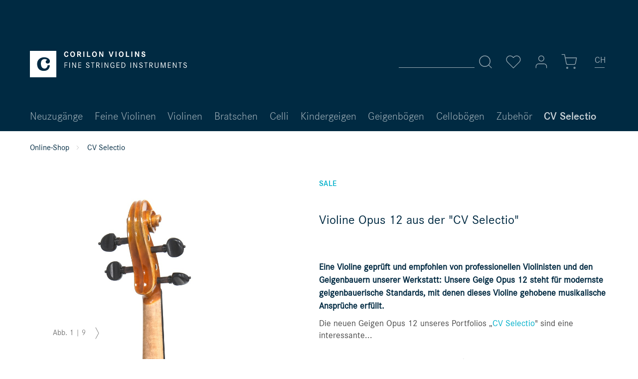

--- FILE ---
content_type: text/html; charset=UTF-8
request_url: https://www.corilon.com/ch/violinen/cv-selectio-violine-opus-12
body_size: 14714
content:
<!DOCTYPE html> <html class="no-js" lang="de-CH" itemscope="itemscope" itemtype="https://schema.org/WebPage"> <head> <meta charset="utf-8"><script>window.dataLayer = window.dataLayer || [];</script><script>window.dataLayer.push({"ecommerce":{"detail":{"actionField":{"list":"CV Selectio"},"products":[{"name":"Violine Opus 12 aus der &quot;CV Selectio&quot;","id":"Opus12","price":899,"brand":"CV Selectio","category":"CV Selectio","variant":""}]},"currencyCode":"EUR"},"google_tag_params":{"ecomm_pagetype":"product","ecomm_prodid":"Opus12"}});</script><!-- WbmTagManager -->
<script>
(function(w,d,s,l,i){w[l]=w[l]||[];w[l].push({'gtm.start':new Date().getTime(),event:'gtm.js'});var f=d.getElementsByTagName(s)[0],j=d.createElement(s),dl=l!='dataLayer'?'&l='+l:'';j.async=true;j.src='https://www.googletagmanager.com/gtm.js?id='+i+dl;f.parentNode.insertBefore(j,f);})(window,document,'script','dataLayer','GTM-MBFDBMS');
</script>
<!-- End WbmTagManager --> <meta name="author" content="" /> <meta name="theme-color" content="#002A42"/> <meta name="robots" content="index,follow" /> <meta name="revisit-after" content="15 days" /> <meta name="keywords" content="cv selectio opus 12, selectio violine, selectio opus 12, opus 12, opus 12 geige, opus 12 violine" /> <meta name="description" content="Geige, geprüft und empfohlen von professionellen Violinisten und den Geigenbauern unserer Werkstatt: Unsere Violine „CV Selectio Opus 12“ steht für modernste Standards im Geigenbau" /> <meta property="og:type" content="product" /> <meta property="og:site_name" content="Corilon violins" /> <meta property="og:url" content="https://www.corilon.com/ch/violinen/cv-selectio-violine-opus-12" /> <meta property="og:title" content="Violine Opus 12 aus der &quot;CV Selectio&quot;" /> <meta property="og:description" content=" Eine Violine geprüft und empfohlen von professionellen Violinisten und den Geigenbauern unserer Werkstatt: Unsere Geige Opus 12 steht für modernste geigenbauerische Standards, mit denen dieses Violine gehobene musikalische Ansprüche..." /> <meta property="og:image" content="https://www.corilon.com/media/image/90/fc/60/opus12-stradivarius-2a.jpg" /> <meta name="twitter:card" content="product" /> <meta name="twitter:site" content="Corilon violins" /> <meta name="twitter:title" content="Violine Opus 12 aus der &quot;CV Selectio&quot;" /> <meta name="twitter:description" content=" Eine Violine geprüft und empfohlen von professionellen Violinisten und den Geigenbauern unserer Werkstatt: Unsere Geige Opus 12 steht für modernste geigenbauerische Standards, mit denen dieses Violine gehobene musikalische Ansprüche..." /> <meta name="twitter:image" content="https://www.corilon.com/media/image/90/fc/60/opus12-stradivarius-2a.jpg" /> <meta property="product:brand" content="CV Selectio" /> <meta property="product:product_link" content="https://www.corilon.com/ch/violinen/cv-selectio-violine-opus-12" /> <meta itemprop="copyrightHolder" content="Corilon violins" /> <meta itemprop="copyrightYear" content="2014" /> <meta itemprop="isFamilyFriendly" content="True" /> <meta itemprop="image" content="https://www.corilon.com/media/vector/b8/eb/d9/corilon-logotype-weiss.svg" /> <meta name="viewport" content="width=device-width, initial-scale=1.0"> <meta name="mobile-web-app-capable" content="yes"> <meta name="apple-mobile-web-app-title" content="Corilon violins"> <meta name="apple-mobile-web-app-capable" content="yes"> <meta name="apple-mobile-web-app-status-bar-style" content="default"> <link rel="alternate" href="https://www.corilon.com/ch/violinen/cv-selectio-violine-opus-12" hreflang="de-CH" /> <link rel="alternate" href="https://www.corilon.com/violinen/cv-selectio-violine-opus-12" hreflang="de-DE" /> <link rel="alternate" href="https://www.corilon.com/cn/xiaotiqin/cv-selectio-opus-12" hreflang="zh-CN" /> <link rel="alternate" href="https://www.corilon.com/es/violines/cv-selectio-violin-opus12" hreflang="es-ES" /> <link rel="alternate" href="https://www.corilon.com/fr/violons/cv-selectio-violon-opus-12" hreflang="fr-FR" /> <link rel="alternate" href="https://www.corilon.com/it/violini/cv-selectio-violino-opus12" hreflang="it-IT" /> <link rel="alternate" href="https://www.corilon.com/gb/violins/cv-selectio-violin-opus12" hreflang="en-GB" /> <link rel="alternate" href="https://www.corilon.com/us/violins/cv-selectio-opus-12" hreflang="en-US" /> <link rel="alternate" href="https://www.corilon.com/us/violins/cv-selectio-opus-12" hreflang="x-default" /> <link rel="apple-touch-icon-precomposed" href="https://www.corilon.com/media/image/d1/cf/5f/corilon-online-violin-shop-180x180.jpg"> <link rel="shortcut icon" href="https://www.corilon.com/media/image/7a/05/19/Profilbild_AV4xfXsUvIDEcP.png"> <meta name="msapplication-navbutton-color" content="#D9400B" /> <meta name="application-name" content="Corilon violins" /> <meta name="msapplication-starturl" content="https://www.corilon.com/ch/" /> <meta name="msapplication-window" content="width=1024;height=768" /> <meta name="msapplication-TileImage" content="https://www.corilon.com/media/image/95/37/7a/corilon-online-violin-shop-150x150.jpg"> <meta name="msapplication-TileColor" content="#D9400B"> <meta name="theme-color" content="#D9400B" /> <link rel="canonical" href="https://www.corilon.com/ch/violinen/cv-selectio-violine-opus-12" /> <title itemprop="name">Violine Opus 12 aus der "CV Selectio" Reihe </title> <link href="/web/cache/1745249868_6d5bb29aa910b29b1cbfc2c5083a2948.css" media="all" rel="stylesheet" type="text/css" /> <script>
window.basketData = {
hasData: false,
data:[]
};
</script> <script>
var gaProperty = 'UA-37912498-1';
// Disable tracking if the opt-out cookie exists.
var disableStr = 'ga-disable-' + gaProperty;
if (document.cookie.indexOf(disableStr + '=true') > -1) {
window[disableStr] = true;
}
// Opt-out function
function gaOptout() {
document.cookie = disableStr + '=true; expires=Thu, 31 Dec 2199 23:59:59 UTC; path=/';
window[disableStr] = true;
}
</script> <div data-googleAnalytics="true" data-googleConversionID="" data-googleConversionLabel="" data-googleConversionLanguage="" data-googleTrackingID="UA-37912498-1" data-googleAnonymizeIp="1" data-googleOptOutCookie="1" data-googleTrackingLibrary="ua" data-realAmount="" data-showCookieNote="" data-cookieNoteMode="1" > </div> <script src="/custom/plugins/DIScoGA4S5/Resources/js/main.js" type="module"></script> <script type="text/javascript">
window.dataLayer = window.dataLayer || [];
window.ga4RemarketingEnabled = false;
window.googleAnalyticsEnabled = false;
window.googleAdsEnabled = false;
window.ga4AdvancedAdsEnabled = false;
window.ga4Enabled = false;
window.googleTagEnabled = false;
window.ga4orderNumber = Date.now();
window.ga4cookieConfig = "standardCookies";
window.generateLeadValue = 1;
window.ga4Currency = "EUR";
window.ga4TagId = "GTM-MBFDBMS";
window.googleTagEnabled = true;
window.ga4Enabled = true;
window.ga4controllerName = "detail";
window.ga4controllerAction = "index";
window.ga4activeNavigationName ="Violine Opus 12 aus der &quot;CV Selectio&quot;";
window.ga4activeNavigationId ="Opus12";
window.ga4affiliation = "Corilon violins";
window.ga4enableUserId = true;
window.ga4upCoupon = false;
window.ga4gpCoupon = false;
window.ga4Newsletter = false;
window.ga4SupportText = false;
window.googleAnalyticsEnabled = true;
window.ga4UserId = "";
window.ga4RemarketingEnabled = true;
window.googleAdsEnabled = true;
window.ga4AdvancedAdsEnabled = false;
window.adsValueNetto = false;
window.transactionIdMethod = 'hashedOrderId';
window.phoneNumberMethod = 'hashedPhoneNumber';
if (!window.googleAdsEnabled && !window.googleAnalyticsEnabled) {
window.ga4Enabled = false;
}
</script> <script type="text/javascript">
window.ga4Product = {};
</script> <script type="text/javascript">
window.ga4Product['Opus12'] = {};
window.ga4Product['Opus12']['item_brand'] = 'CV Selectio';
window.ga4Product['Opus12']['item_name'] = 'Violine Opus 12 aus der \"CV Selectio\"';
window.ga4Product['Opus12']['minPurchase'] = '1';
window.ga4Product['Opus12']['item_id'] = 'Opus12';
window.ga4Product['Opus12']['item_shop_id'] = '26583';
window.ga4Product['Opus12']['realPrice'] = '899';
window.ga4Product['Opus12']['price'] = '899';
window.ga4Product['Opus12']['item_startPrice'] = '899';
window.ga4Product['Opus12']['item_hasGraduatedPrice'] = '';
window.ga4Product['Opus12']['item_list_id'] = 'product';
window.ga4Product['Opus12']['item_list_name'] = 'product';
window.ga4Product['Opus12']['pseudoprice'] = '999,00';
window.ga4Product['Opus12']['taxRate'] = '19';
window.ga4Product['Opus12']['item_variant'] = '';
window.ga4Product['Opus12']['item_category'] = 'CV Selectio';
</script> </head> <body class="is--ctl-detail is--act-index is--no-sidebar" > <div class="page-wrap"> <noscript class="noscript-main"> <div class="alert is--warning"> <div class="alert--icon"> <i class="icon--element icon--warning"></i> </div> <div class="alert--content"> Um Corilon&#x20;violins in vollem Umfang nutzen zu k&ouml;nnen, empfehlen wir Ihnen Javascript in Ihrem Browser zu aktiveren. </div> </div> <!-- WbmTagManager (noscript) -->
<iframe src="https://www.googletagmanager.com/ns.html?id=GTM-MBFDBMS"
        height="0" width="0" style="display:none;visibility:hidden"></iframe>
<!-- End WbmTagManager (noscript) --></noscript> <header class="header-main"> <div class="top-bar" > <div class="container block-group"> <nav class="top-bar--navigation block" role="menubar">  <li class="navigation--entry entry--language" role="menuitem"> <a class="btn is--icon-left"> <div class="language-selection-underline"></div> <form method="post" class="language--form"> <div class="field--select"> <div class="select-field"> <div class="language-icon"> CH </div> <div class="language-icon-border"></div> <select name="__shop" class="language--select select2-custom" data-auto-submit="true"> <option value="1" > DE </option> <option value="6" selected="selected"> CH </option> <option value="8" > CN </option> <option value="16" > ES </option> <option value="12" > FR </option> <option value="15" > IT </option> <option value="3" > UK </option> <option value="5" > US </option> </select> </div> <input type="hidden" name="__redirect" value="1"> </div> </form> </a> </li>  </nav> </div> </div> <div class="container header--navigation"> <div class="logo-main block-group" role="banner"> <div class="logo--shop block"> <a class="logo--link" href="https://www.corilon.com/ch/" title="Corilon violins - zur Startseite wechseln"> <img srcset="https://www.corilon.com/media/vector/b8/eb/d9/corilon-logotype-weiss.svg" alt="Corilon violins - zur Startseite wechseln" /> </a> </div> </div> <nav class="shop--navigation block-group"> <ul class="navigation--list block-group" role="menubar"> <li class="navigation--entry entry--menu-left" role="menuitem"> <a class="entry--link entry--trigger btn is--icon-left" data-navigation-main-toggler="true"> <svg class="icon" title="Icon" role="img"> <use xlink:href="/themes/Frontend/Corilon/frontend/_public/src/img/icons/icon-sprite.svg#menu"/> </svg> </a> </li> <li class="navigation--entry entry--search" role="menuitem" data-search="true" aria-haspopup="true"> <a class="btn entry--link entry--trigger" href="#show-hide--search" title="Suche anzeigen / schließen"> <svg class="icon" title="Icon" role="img"> <use xlink:href="/themes/Frontend/Corilon/frontend/_public/src/img/icons/icon-sprite.svg#search"/> </svg> <span class="search--display">Suchen</span> </a> <form action="/ch/search" method="get" class="main-search--form"> <input type="search" name="sSearch" aria-label="Suchbegriff..." class="main-search--field" autocomplete="off" autocapitalize="off" placeholder="Suchbegriff..." maxlength="30" /> <button type="submit" class="main-search--button" aria-label="Suchen"> <svg class="icon" title="Icon" role="img"> <use xlink:href="/themes/Frontend/Corilon/frontend/_public/src/img/icons/icon-sprite.svg#search"/> </svg> <span class="main-search--text">Suchen</span> </button> <div class="form--ajax-loader">&nbsp;</div> </form> <div class="main-search--results"></div> </li> 
    <li class="navigation--entry entry--notepad" role="menuitem">
        <a href="https://www.corilon.com/ch/note"
           title="Merkzettel" class="btn">
            <svg class="icon" title="Icon" role="img">
    <use xlink:href="/themes/Frontend/Corilon/frontend/_public/src/img/icons/icon-sprite.svg#heart"/>
</svg>
                    </a>
    </li>




    <li class="navigation--entry entry--account with-slt"
        role="menuitem"
        data-myaccount-toggler="true">
        
        
            <a
                title="Mein Konto"
                class="btn is--icon-left entry--link account--link">
                <svg class="icon" title="Icon" role="img">
    <use xlink:href="/themes/Frontend/Corilon/frontend/_public/src/img/icons/icon-sprite.svg#user"/>
</svg>
            </a>
        

                    
                <div class="account--dropdown-navigation">
                    
                    
                        
                    

                    
                            <div class="account--menu is--rounded is--personalized">
        
                            
                
                                            <span class="navigation--headline">
                            Mein Konto
                        </span>
                                    

                
                <div class="account--menu-container">

                    
                        
                        <ul class="sidebar--navigation navigation--list is--level0 show--active-items">
                            
                                
                                
                                    
                                                                                    <li class="navigation--entry">
                                                <span class="navigation--signin">
                                                    <a href="https://www.corilon.com/ch/account#hide-registration"
                                                       class="blocked--link btn is--primary navigation--signin-btn"
                                                       data-collapseTarget="#registration"
                                                       data-action="close">
                                                        Anmelden
                                                    </a>
                                                    <span class="navigation--register">
                                                        oder
                                                        <a href="https://www.corilon.com/ch/account#show-registration"
                                                           class="blocked--link"
                                                           data-collapseTarget="#registration"
                                                           data-action="open">
                                                            registrieren
                                                        </a>
                                                    </span>
                                                </span>
                                            </li>
                                                                            

                                    
                                        <li class="navigation--entry">
                                            <a href="https://www.corilon.com/ch/account" title="Übersicht" class="navigation--link">
                                                Übersicht
                                            </a>
                                        </li>
                                    
                                

                                
                                
                                    <li class="navigation--entry">
                                        <a href="https://www.corilon.com/ch/account/profile" title="Persönliche Daten" class="navigation--link" rel="nofollow">
                                            Persönliche Daten
                                        </a>
                                    </li>
                                

                                
                                
                                                                            
                                            <li class="navigation--entry">
                                                <a href="https://www.corilon.com/ch/address/index/sidebar/" title="Adressen" class="navigation--link" rel="nofollow">
                                                    Adressen
                                                </a>
                                            </li>
                                        
                                                                    

                                
                                
    
                                    <li class="navigation--entry">
                                        <a href="https://www.corilon.com/ch/account/payment" title="Zahlungsarten" class="navigation--link" rel="nofollow">
                                            Zahlungsarten
                                        </a>
                                    </li>
                                

    

                                
                                
                                    <li class="navigation--entry">
                                        <a href="https://www.corilon.com/ch/account/orders" title="Bestellungen" class="navigation--link" rel="nofollow">
                                            Bestellungen
                                        </a>
                                    </li>
                                

                                
                                
                                                                    

                                
                                
                                    <li class="navigation--entry">
                                        <a href="https://www.corilon.com/ch/note" title="Merkliste" class="navigation--link" rel="nofollow">
                                            Merkliste
                                        </a>
                                    </li>
                                

                                
                                
                                                                    

                                
                                
                                                                    
                            
                        </ul>
                    
                </div>
                    
    </div>
                    
                </div>
            
            </li>




    <li class="navigation--entry entry--cart" role="menuitem">
        <a class="btn is--icon-left cart--link" href="https://www.corilon.com/ch/checkout/cart"
           title="Warenkorb">
            <span class="cart--display">
                                    Warenkorb
                            </span>

            <span class="badge cart--quantity is--hidden">0</span>
            <svg class="icon" title="Icon" role="img">
    <use xlink:href="/themes/Frontend/Corilon/frontend/_public/src/img/icons/icon-sprite.svg#shopping-cart"/>
</svg>
        </a>
        <div class="ajax-loader">&nbsp;</div>
    </li>
    
    <li class="navigation--entry entry--language" role="menuitem">
    </li>



 </ul> </nav> <div class="container--ajax-cart is--shown" data-collapse-cart="true"></div> </div> </header> <nav class="navigation-main"> <div class="container" data-menu-scroller="true" data-listSelector=".navigation--list.container" data-viewPortSelector=".navigation--list-wrapper"> <div class="navigation--list-wrapper"> <ul class="navigation--list container" role="menubar" itemscope="itemscope" itemtype="https://schema.org/SiteNavigationElement"> <li class="navigation--entry" role="menuitem"> <a class="navigation--link" href="https://www.corilon.com/ch/neuheiten/" title="Neuzugänge" itemprop="url"> <span itemprop="name">Neuzugänge</span> </a> </li> <li class="navigation--entry" role="menuitem"> <a class="navigation--link" href="https://www.corilon.com/ch/feine-violinen/" title="Feine Violinen" itemprop="url"> <span itemprop="name">Feine Violinen</span> </a> </li> <li class="navigation--entry" role="menuitem"> <a class="navigation--link" href="https://www.corilon.com/ch/violinen/" title="Violinen" itemprop="url"> <span itemprop="name">Violinen</span> </a> </li> <li class="navigation--entry" role="menuitem"> <a class="navigation--link" href="https://www.corilon.com/ch/bratschen/" title="Bratschen" itemprop="url"> <span itemprop="name">Bratschen</span> </a> </li> <li class="navigation--entry" role="menuitem"> <a class="navigation--link" href="https://www.corilon.com/ch/celli/" title="Celli" itemprop="url"> <span itemprop="name">Celli</span> </a> </li> <li class="navigation--entry" role="menuitem"> <a class="navigation--link" href="https://www.corilon.com/ch/kindergeigen/" title="Kindergeigen" itemprop="url"> <span itemprop="name">Kindergeigen</span> </a> </li> <li class="navigation--entry" role="menuitem"> <a class="navigation--link" href="https://www.corilon.com/ch/geigenboegen/" title="Geigenbögen" itemprop="url"> <span itemprop="name">Geigenbögen</span> </a> </li> <li class="navigation--entry" role="menuitem"> <a class="navigation--link" href="https://www.corilon.com/ch/celloboegen/" title="Cellobögen" itemprop="url"> <span itemprop="name">Cellobögen</span> </a> </li> <li class="navigation--entry" role="menuitem"> <a class="navigation--link" href="https://www.corilon.com/ch/zubehoer/" title="Zubehör" itemprop="url"> <span itemprop="name">Zubehör</span> </a> </li> <li class="navigation--entry is--active" role="menuitem"> <a class="navigation--link is--active" href="https://www.corilon.com/ch/cvselectio/" title="CV Selectio" itemprop="url"> <span itemprop="name">CV Selectio</span> </a> </li> </ul> </div> </div> </nav> <section class="content-main container block-group"> <nav class="content--breadcrumb block"> <a class="breadcrumb--button breadcrumb--link" href="https://www.corilon.com/ch/cvselectio/" title="Übersicht"> <i class="icon--arrow-left"></i> <span class="breadcrumb--title">Übersicht</span> </a> <ul class="breadcrumb--list" role="menu" itemscope itemtype="https://schema.org/BreadcrumbList"> <li class="breadcrumb--entry" itemprop="itemListElement" itemscope itemtype="http://schema.org/ListItem"> <a class="breadcrumb--link" href="https://www.corilon.com/ch/" title="Online-Shop" itemprop="item"> <link itemprop="url" href="https://www.corilon.com/ch/" /> <span class="breadcrumb--title" itemprop="name">Online-Shop</span> </a> <meta itemprop="position" content="0" /> </li> <li class="breadcrumb--separator"> <svg class="icon" title="Icon" role="img"> <use xlink:href="/themes/Frontend/Corilon/frontend/_public/src/img/icons/icon-sprite.svg#chevron-right"/> </svg> </li> <li class="breadcrumb--entry is--active" itemprop="itemListElement" itemscope itemtype="http://schema.org/ListItem"> <a class="breadcrumb--link" href="https://www.corilon.com/ch/cvselectio/" title="CV Selectio" itemprop="item"> <link itemprop="url" href="https://www.corilon.com/ch/cvselectio/" /> <span class="breadcrumb--title" itemprop="name">CV Selectio</span> </a> <meta itemprop="position" content="1" /> </li> </ul> </nav> <nav class="product--navigation"> <a href="#" class="navigation--link link--prev"> <div class="link--prev-button"> <span class="link--prev-inner">Zurück</span> </div> </a> <div class="product-navigation-category"><div class="h3">blättern</div></div> <a href="#" class="navigation--link link--next"> <div class="link--next-button"> <span class="link--next-inner">Vor</span> </div> </a> </nav> <div class="content-main--inner"> <div class="content--wrapper"> <div class="content product--details" itemscope itemtype="http://schema.org/Product" data-product-navigation="/ch/widgets/listing/productNavigation" data-category-id="50" data-main-ordernumber="Opus12" data-ajax-wishlist="true" data-compare-ajax="true" data-ajax-variants-container="true"> <div class="product--detail-upper"> <header class="product--header"> <div class="product--info"> <div class="product--badges"> <div class="product--badge badge--sales"> Sale </div> </div> <h1 class="product--title" itemprop="name"> Violine Opus 12 aus der "CV Selectio" </h1> </div> </header> <div class="tab-menu--product"> <div class="tab--container-list"> <div class="tab--container"> <div class="tab--preview"> <h2 class="h3">Eine Violine geprüft und empfohlen von professionellen Violinisten und den Geigenbauern unserer Werkstatt: Unsere Geige Opus 12 steht für modernste geigenbauerische Standards, mit denen dieses Violine gehobene musikalische Ansprüche erfüllt.</h2> <p>Die neuen Geigen Opus 12 unseres Portfolios „<a href="https://www.corilon.com/ch/cvselectio/">CV Selectio</a>" sind eine interessante... <a href="#is--longtext" class="tab--link" title=" mehr"> <svg class="icon" title="Icon" role="img"> <use xlink:href="/themes/Frontend/Corilon/frontend/_public/src/img/icons/icon-sprite.svg#plus"/> </svg> </a> </div> <div class="tab--content"> <div class="buttons--off-canvas"> <a href="#" title="Menü schließen" class="close--off-canvas"> <svg class="icon" title="Icon" role="img"> <use xlink:href="/themes/Frontend/Corilon/frontend/_public/src/img/icons/icon-sprite.svg#x"/> </svg> </a> </div> <div class="content--description"> <div class="product--description" itemprop="description"> <h2 class="h3">Eine Violine geprüft und empfohlen von professionellen Violinisten und den Geigenbauern unserer Werkstatt: Unsere Geige Opus 12 steht für modernste geigenbauerische Standards, mit denen dieses Violine gehobene musikalische Ansprüche erfüllt.</h2> <p>Die neuen Geigen Opus 12 unseres Portfolios „<a href="https://www.corilon.com/ch/cvselectio/">CV Selectio</a>" sind eine interessante Wahl für anspruchsvolle Spieler, die ihre Prioritäten bei ausgezeichneten Klang- und Spieleigenschaften setzen – denn jede Selectio ist eine Empfehlung der professionellen Solisten, mit denen wir regelmäßig zusammenarbeiten. Sie wissen genau, was Violinisten besonders wichtig ist, und vergeben das Prädikat „Selectio“ nur bei Instrumenten, deren musikalische Qualität sie als weit überdurchschnittlich beurteilen. So erfüllt jede Geige opus 12 die hohen Maßstäbe, die wir bei unserer Auswahl antiker Meisterinstrumente anlegen – und sind im Preis doch wesentlich erschwinglicher als vergleichbare historische <a href="https://www.corilon.com/ch/violinen/">Violinen</a>. Gefertigt nach den modernsten Standards des zeitgenössischen Geigenbaus überzeugen die Violinen Opus 12 mit ihrer geschmackvollen und attraktiven Ästhetik: Feine Orangetöne setzen interessante Akzente in der goldbraunen Farbe des hell leuchtenden, glanzvollen Öllacks, dessen zurückhaltende Antikisierungen im Zusammenspiel mit der schönen Flammung des einteiligen Ahorn-Bodens und der markanten Maserung der Fichtendecke ein hochwertiges, individuelles Lackbild ergeben. Die verspielte Randarbeit, die zarte Einlage und die liebevoll gestalteten Ecken tragen zu der ausgesprochen hübschen Erscheinung der Opus 12 Geigen ebenso bei wie die sauber gearbeitete Schnecke und die Edelholzwirbel, die ein heller Kranz und ein Knöpfchen zieren. Ihre komfortabel leichte Ansprache und ihre vorzüglichen Spieleigenschaften eröffnen einen leichten Zugang in die Welt ihres kräftigen und warmen Klanges, der bestens ausgeglichen und bis in die hohen Lagen hinein reich an strahlenden Obertönen ist. Wie alle Corilon-Instrumente kommen auch die Geigen der Reihe „CV Selectio Opus 12“ sofort spielfertig aus unserer Werkstatt, inklusive <a href="https://www.corilon.com/ch/inzahlungnahme">Inzahlungnahmegarantie</a>, wo sie von unseren Geigenbauern gründlich geprüft wurden.</p> <h3>Violine Opus 12 der Linie&nbsp;„CV Selectio“&nbsp;– Kurzporträt</h3> <ul> <li>Neue Geige in 4/4 Größe</li> <li>Sehr gute, massive Tonhölzer</li> <li>Kräftiger und warmer, bestens ausgeglichener Klang</li> <li>Spielfertiges Set für Anfänger und Fortgeschrittene</li> <li>Im Set inkl. Etui, 4/4 Geigenbogen und Schulterstütze</li> </ul> </div> <ul class="content--list list--unstyled"> </ul> </div> <a href="#" class="tab--link" title=""> <svg class="icon" title="Icon" role="img"> <use xlink:href="/themes/Frontend/Corilon/frontend/_public/src/img/icons/icon-sprite.svg#minus"/> </svg> </a> </div> </div> </div> </div> <div class="sound-sample-detail action--link"> <div class="sound-sample-container"> <div data-modalbox="true" data-mode="local" data-targetSelector="a" data-width="50%" data-height="auto" data-title="Violine Opus 12 aus der &quot;CV Selectio&quot;" data-content= ' <div class="sound-sample-audio"> <div class="sound-sample-notes-animation"> <div class="note letter-c" style=" bottom: 45px; left: 5px; transform: scale(1.2); fill: #000; "> <?xml version="1.0" encoding="utf-8"?>  <!DOCTYPE svg PUBLIC "-//W3C//DTD SVG 1.1//EN" "http://www.w3.org/Graphics/SVG/1.1/DTD/svg11.dtd"> <svg version="1.1" id="Ebene_1" xmlns="http://www.w3.org/2000/svg" xmlns:xlink="http://www.w3.org/1999/xlink" x="0px" y="0px" width="45.379px" height="49.889px" viewBox="0 0 45.379 49.889" enable-background="new 0 0 45.379 49.889" xml:space="preserve"> <path d="M30.353,17.03c0.295,4.372,4.006,6.241,7.813,6.012c4.301-0.261,7.213-3.908,7.213-8.315C45.379,6.311,36.363,0,24.742,0 C11.719,0,0,9.018,0,23.843c0,16.129,8.113,26.046,23.541,26.046c13.624,0,20.635-7.315,21.538-20.737h-7.815 c-0.7,7.213-4.908,12.32-10.918,12.32c-10.42,0-12.924-10.816-12.924-18.428c0-7.615,2.905-16.431,13.324-16.431 c3.907,0,7.215,1.305,9.515,3.906C33.131,10.234,30.083,13.023,30.353,17.03L30.353,17.03z"/> </svg> </div> <div class="note letter-c" style=" left: 36px; bottom: 192px; transform: scale(3.5) rotate(-180deg); fill: #000;"> <?xml version="1.0" encoding="utf-8"?>  <!DOCTYPE svg PUBLIC "-//W3C//DTD SVG 1.1//EN" "http://www.w3.org/Graphics/SVG/1.1/DTD/svg11.dtd"> <svg version="1.1" id="Ebene_1" xmlns="http://www.w3.org/2000/svg" xmlns:xlink="http://www.w3.org/1999/xlink" x="0px" y="0px" width="45.379px" height="49.889px" viewBox="0 0 45.379 49.889" enable-background="new 0 0 45.379 49.889" xml:space="preserve"> <path d="M30.353,17.03c0.295,4.372,4.006,6.241,7.813,6.012c4.301-0.261,7.213-3.908,7.213-8.315C45.379,6.311,36.363,0,24.742,0 C11.719,0,0,9.018,0,23.843c0,16.129,8.113,26.046,23.541,26.046c13.624,0,20.635-7.315,21.538-20.737h-7.815 c-0.7,7.213-4.908,12.32-10.918,12.32c-10.42,0-12.924-10.816-12.924-18.428c0-7.615,2.905-16.431,13.324-16.431 c3.907,0,7.215,1.305,9.515,3.906C33.131,10.234,30.083,13.023,30.353,17.03L30.353,17.03z"/> </svg> </div> <div class="note letter-c" style=" bottom: -42px; left: 163px; transform: scale(5) rotate(180deg); fill:#00B0CB"> <?xml version="1.0" encoding="utf-8"?>  <!DOCTYPE svg PUBLIC "-//W3C//DTD SVG 1.1//EN" "http://www.w3.org/Graphics/SVG/1.1/DTD/svg11.dtd"> <svg version="1.1" id="Ebene_1" xmlns="http://www.w3.org/2000/svg" xmlns:xlink="http://www.w3.org/1999/xlink" x="0px" y="0px" width="45.379px" height="49.889px" viewBox="0 0 45.379 49.889" enable-background="new 0 0 45.379 49.889" xml:space="preserve"> <path d="M30.353,17.03c0.295,4.372,4.006,6.241,7.813,6.012c4.301-0.261,7.213-3.908,7.213-8.315C45.379,6.311,36.363,0,24.742,0 C11.719,0,0,9.018,0,23.843c0,16.129,8.113,26.046,23.541,26.046c13.624,0,20.635-7.315,21.538-20.737h-7.815 c-0.7,7.213-4.908,12.32-10.918,12.32c-10.42,0-12.924-10.816-12.924-18.428c0-7.615,2.905-16.431,13.324-16.431 c3.907,0,7.215,1.305,9.515,3.906C33.131,10.234,30.083,13.023,30.353,17.03L30.353,17.03z"/> </svg> </div> <div class="note letter-r" style=" left: 205px; bottom: 145px; transform: scale(2.25); fill: #00B0CB; "> <?xml version="1.0" encoding="utf-8"?>  <!DOCTYPE svg PUBLIC "-//W3C//DTD SVG 1.1//EN" "http://www.w3.org/Graphics/SVG/1.1/DTD/svg11.dtd"> <svg version="1.1" id="Ebene_1" xmlns="http://www.w3.org/2000/svg" xmlns:xlink="http://www.w3.org/1999/xlink" x="0px" y="0px" width="45.381px" height="49.519px" viewBox="0 0 45.381 49.519" enable-background="new 0 0 45.381 49.519" xml:space="preserve"> <path d="M36.262,10.568c-3.131-0.283-6.18,2.506-5.908,6.512c0.295,4.374,4.006,6.24,7.812,6.012c4.3-0.26,7.261-3.875,7.214-8.314 C45.279,5.276,34.936,0,24.379,0C13.875,0,0,8.29,0,24.919l0.002,24.6h13.393V24.042c-0.015-9.012,3.5-17.429,13.99-17.429 C31.303,6.613,34.607,8.512,36.262,10.568L36.262,10.568z"/> </svg> </div> <div class="note letter-r" style=" left: 360px; bottom: 240px; transform: scale(3.5); fill: #000; "> <?xml version="1.0" encoding="utf-8"?>  <!DOCTYPE svg PUBLIC "-//W3C//DTD SVG 1.1//EN" "http://www.w3.org/Graphics/SVG/1.1/DTD/svg11.dtd"> <svg version="1.1" id="Ebene_1" xmlns="http://www.w3.org/2000/svg" xmlns:xlink="http://www.w3.org/1999/xlink" x="0px" y="0px" width="45.381px" height="49.519px" viewBox="0 0 45.381 49.519" enable-background="new 0 0 45.381 49.519" xml:space="preserve"> <path d="M36.262,10.568c-3.131-0.283-6.18,2.506-5.908,6.512c0.295,4.374,4.006,6.24,7.812,6.012c4.3-0.26,7.261-3.875,7.214-8.314 C45.279,5.276,34.936,0,24.379,0C13.875,0,0,8.29,0,24.919l0.002,24.6h13.393V24.042c-0.015-9.012,3.5-17.429,13.99-17.429 C31.303,6.613,34.607,8.512,36.262,10.568L36.262,10.568z"/> </svg> </div> <div class="note letter-l" style=" left: 289px; bottom: -18px; transform: scale(3); fill: #000;"> <?xml version="1.0" encoding="utf-8"?>  <!DOCTYPE svg PUBLIC "-//W3C//DTD SVG 1.1//EN" "http://www.w3.org/Graphics/SVG/1.1/DTD/svg11.dtd"> <svg version="1.1" id="Ebene_1" xmlns="http://www.w3.org/2000/svg" xmlns:xlink="http://www.w3.org/1999/xlink" x="0px" y="0px" width="45.38px" height="85.187px" viewBox="0 0 45.38 85.187" enable-background="new 0 0 45.38 85.187" xml:space="preserve"> <path d="M21.002,0C10.445,0,0.102,5.276,0,14.777c-0.046,4.438,2.914,8.055,7.214,8.314c3.808,0.229,7.519-1.639,7.813-6.012 c0.271-4.006-2.777-6.795-5.908-6.512c1.654-2.057,4.959-3.956,8.877-3.956c10.489,0,14.005,8.417,13.989,17.43v61.144h13.394 l0.001-60.267C45.38,8.29,31.506,0,21.002,0L21.002,0z"/> </svg> </div> <div class="note letter-c" style=" left: 475px; bottom: 198px; transform: scale(3.5) rotateX(180deg); fill: #000;"> <?xml version="1.0" encoding="utf-8"?>  <!DOCTYPE svg PUBLIC "-//W3C//DTD SVG 1.1//EN" "http://www.w3.org/Graphics/SVG/1.1/DTD/svg11.dtd"> <svg version="1.1" id="Ebene_1" xmlns="http://www.w3.org/2000/svg" xmlns:xlink="http://www.w3.org/1999/xlink" x="0px" y="0px" width="45.379px" height="49.889px" viewBox="0 0 45.379 49.889" enable-background="new 0 0 45.379 49.889" xml:space="preserve"> <path d="M30.353,17.03c0.295,4.372,4.006,6.241,7.813,6.012c4.301-0.261,7.213-3.908,7.213-8.315C45.379,6.311,36.363,0,24.742,0 C11.719,0,0,9.018,0,23.843c0,16.129,8.113,26.046,23.541,26.046c13.624,0,20.635-7.315,21.538-20.737h-7.815 c-0.7,7.213-4.908,12.32-10.918,12.32c-10.42,0-12.924-10.816-12.924-18.428c0-7.615,2.905-16.431,13.324-16.431 c3.907,0,7.215,1.305,9.515,3.906C33.131,10.234,30.083,13.023,30.353,17.03L30.353,17.03z"/> </svg> </div> <div class="note letter-c" style=" bottom: 136px; left: 368px; transform: scale(0.85) rotate(180deg); fill:#00B0CB"> <?xml version="1.0" encoding="utf-8"?>  <!DOCTYPE svg PUBLIC "-//W3C//DTD SVG 1.1//EN" "http://www.w3.org/Graphics/SVG/1.1/DTD/svg11.dtd"> <svg version="1.1" id="Ebene_1" xmlns="http://www.w3.org/2000/svg" xmlns:xlink="http://www.w3.org/1999/xlink" x="0px" y="0px" width="45.379px" height="49.889px" viewBox="0 0 45.379 49.889" enable-background="new 0 0 45.379 49.889" xml:space="preserve"> <path d="M30.353,17.03c0.295,4.372,4.006,6.241,7.813,6.012c4.301-0.261,7.213-3.908,7.213-8.315C45.379,6.311,36.363,0,24.742,0 C11.719,0,0,9.018,0,23.843c0,16.129,8.113,26.046,23.541,26.046c13.624,0,20.635-7.315,21.538-20.737h-7.815 c-0.7,7.213-4.908,12.32-10.918,12.32c-10.42,0-12.924-10.816-12.924-18.428c0-7.615,2.905-16.431,13.324-16.431 c3.907,0,7.215,1.305,9.515,3.906C33.131,10.234,30.083,13.023,30.353,17.03L30.353,17.03z"/> </svg> </div> <div class="note letter-c" style=" bottom: 319px; left: 388px; transform: scale(0.85) rotate(180deg); fill:#00B0CB"> <?xml version="1.0" encoding="utf-8"?>  <!DOCTYPE svg PUBLIC "-//W3C//DTD SVG 1.1//EN" "http://www.w3.org/Graphics/SVG/1.1/DTD/svg11.dtd"> <svg version="1.1" id="Ebene_1" xmlns="http://www.w3.org/2000/svg" xmlns:xlink="http://www.w3.org/1999/xlink" x="0px" y="0px" width="45.379px" height="49.889px" viewBox="0 0 45.379 49.889" enable-background="new 0 0 45.379 49.889" xml:space="preserve"> <path d="M30.353,17.03c0.295,4.372,4.006,6.241,7.813,6.012c4.301-0.261,7.213-3.908,7.213-8.315C45.379,6.311,36.363,0,24.742,0 C11.719,0,0,9.018,0,23.843c0,16.129,8.113,26.046,23.541,26.046c13.624,0,20.635-7.315,21.538-20.737h-7.815 c-0.7,7.213-4.908,12.32-10.918,12.32c-10.42,0-12.924-10.816-12.924-18.428c0-7.615,2.905-16.431,13.324-16.431 c3.907,0,7.215,1.305,9.515,3.906C33.131,10.234,30.083,13.023,30.353,17.03L30.353,17.03z"/> </svg> </div> <div class="note letter-c" style=" bottom: 25px; left: 430px; transform: scale(2.5) rotate(180deg); fill: #b2b4b3;"> <?xml version="1.0" encoding="utf-8"?>  <!DOCTYPE svg PUBLIC "-//W3C//DTD SVG 1.1//EN" "http://www.w3.org/Graphics/SVG/1.1/DTD/svg11.dtd"> <svg version="1.1" id="Ebene_1" xmlns="http://www.w3.org/2000/svg" xmlns:xlink="http://www.w3.org/1999/xlink" x="0px" y="0px" width="45.379px" height="49.889px" viewBox="0 0 45.379 49.889" enable-background="new 0 0 45.379 49.889" xml:space="preserve"> <path d="M30.353,17.03c0.295,4.372,4.006,6.241,7.813,6.012c4.301-0.261,7.213-3.908,7.213-8.315C45.379,6.311,36.363,0,24.742,0 C11.719,0,0,9.018,0,23.843c0,16.129,8.113,26.046,23.541,26.046c13.624,0,20.635-7.315,21.538-20.737h-7.815 c-0.7,7.213-4.908,12.32-10.918,12.32c-10.42,0-12.924-10.816-12.924-18.428c0-7.615,2.905-16.431,13.324-16.431 c3.907,0,7.215,1.305,9.515,3.906C33.131,10.234,30.083,13.023,30.353,17.03L30.353,17.03z"/> </svg> </div> <div class="note letter-c" style=" bottom: 54px; left: 517px; transform: scale(0.85); fill:#00B0CB"> <?xml version="1.0" encoding="utf-8"?>  <!DOCTYPE svg PUBLIC "-//W3C//DTD SVG 1.1//EN" "http://www.w3.org/Graphics/SVG/1.1/DTD/svg11.dtd"> <svg version="1.1" id="Ebene_1" xmlns="http://www.w3.org/2000/svg" xmlns:xlink="http://www.w3.org/1999/xlink" x="0px" y="0px" width="45.379px" height="49.889px" viewBox="0 0 45.379 49.889" enable-background="new 0 0 45.379 49.889" xml:space="preserve"> <path d="M30.353,17.03c0.295,4.372,4.006,6.241,7.813,6.012c4.301-0.261,7.213-3.908,7.213-8.315C45.379,6.311,36.363,0,24.742,0 C11.719,0,0,9.018,0,23.843c0,16.129,8.113,26.046,23.541,26.046c13.624,0,20.635-7.315,21.538-20.737h-7.815 c-0.7,7.213-4.908,12.32-10.918,12.32c-10.42,0-12.924-10.816-12.924-18.428c0-7.615,2.905-16.431,13.324-16.431 c3.907,0,7.215,1.305,9.515,3.906C33.131,10.234,30.083,13.023,30.353,17.03L30.353,17.03z"/> </svg> </div> <div class="note letter-c" style=" bottom: 84px; left: 587px; transform: scale(1.5) rotate(180deg); fill: #00B0CB;"> <?xml version="1.0" encoding="utf-8"?>  <!DOCTYPE svg PUBLIC "-//W3C//DTD SVG 1.1//EN" "http://www.w3.org/Graphics/SVG/1.1/DTD/svg11.dtd"> <svg version="1.1" id="Ebene_1" xmlns="http://www.w3.org/2000/svg" xmlns:xlink="http://www.w3.org/1999/xlink" x="0px" y="0px" width="45.379px" height="49.889px" viewBox="0 0 45.379 49.889" enable-background="new 0 0 45.379 49.889" xml:space="preserve"> <path d="M30.353,17.03c0.295,4.372,4.006,6.241,7.813,6.012c4.301-0.261,7.213-3.908,7.213-8.315C45.379,6.311,36.363,0,24.742,0 C11.719,0,0,9.018,0,23.843c0,16.129,8.113,26.046,23.541,26.046c13.624,0,20.635-7.315,21.538-20.737h-7.815 c-0.7,7.213-4.908,12.32-10.918,12.32c-10.42,0-12.924-10.816-12.924-18.428c0-7.615,2.905-16.431,13.324-16.431 c3.907,0,7.215,1.305,9.515,3.906C33.131,10.234,30.083,13.023,30.353,17.03L30.353,17.03z"/> </svg> </div> <div class="note letter-r" style=" left: 635px; bottom: 185px; transform: scale(2.25); fill: #00B0CB; "> <?xml version="1.0" encoding="utf-8"?>  <!DOCTYPE svg PUBLIC "-//W3C//DTD SVG 1.1//EN" "http://www.w3.org/Graphics/SVG/1.1/DTD/svg11.dtd"> <svg version="1.1" id="Ebene_1" xmlns="http://www.w3.org/2000/svg" xmlns:xlink="http://www.w3.org/1999/xlink" x="0px" y="0px" width="45.381px" height="49.519px" viewBox="0 0 45.381 49.519" enable-background="new 0 0 45.381 49.519" xml:space="preserve"> <path d="M36.262,10.568c-3.131-0.283-6.18,2.506-5.908,6.512c0.295,4.374,4.006,6.24,7.812,6.012c4.3-0.26,7.261-3.875,7.214-8.314 C45.279,5.276,34.936,0,24.379,0C13.875,0,0,8.29,0,24.919l0.002,24.6h13.393V24.042c-0.015-9.012,3.5-17.429,13.99-17.429 C31.303,6.613,34.607,8.512,36.262,10.568L36.262,10.568z"/> </svg> </div> <div class="note letter-r" style=" left: 625px; bottom: -30px; transform: scale(2.5) rotateX(180deg); fill: #000; "> <?xml version="1.0" encoding="utf-8"?>  <!DOCTYPE svg PUBLIC "-//W3C//DTD SVG 1.1//EN" "http://www.w3.org/Graphics/SVG/1.1/DTD/svg11.dtd"> <svg version="1.1" id="Ebene_1" xmlns="http://www.w3.org/2000/svg" xmlns:xlink="http://www.w3.org/1999/xlink" x="0px" y="0px" width="45.381px" height="49.519px" viewBox="0 0 45.381 49.519" enable-background="new 0 0 45.381 49.519" xml:space="preserve"> <path d="M36.262,10.568c-3.131-0.283-6.18,2.506-5.908,6.512c0.295,4.374,4.006,6.24,7.812,6.012c4.3-0.26,7.261-3.875,7.214-8.314 C45.279,5.276,34.936,0,24.379,0C13.875,0,0,8.29,0,24.919l0.002,24.6h13.393V24.042c-0.015-9.012,3.5-17.429,13.99-17.429 C31.303,6.613,34.607,8.512,36.262,10.568L36.262,10.568z"/> </svg> </div> <div class="note letter-l" style=" left: 749px; bottom: -43px; transform: scale(5) rotateY(180deg); fill: #000;"> <?xml version="1.0" encoding="utf-8"?>  <!DOCTYPE svg PUBLIC "-//W3C//DTD SVG 1.1//EN" "http://www.w3.org/Graphics/SVG/1.1/DTD/svg11.dtd"> <svg version="1.1" id="Ebene_1" xmlns="http://www.w3.org/2000/svg" xmlns:xlink="http://www.w3.org/1999/xlink" x="0px" y="0px" width="45.38px" height="85.187px" viewBox="0 0 45.38 85.187" enable-background="new 0 0 45.38 85.187" xml:space="preserve"> <path d="M21.002,0C10.445,0,0.102,5.276,0,14.777c-0.046,4.438,2.914,8.055,7.214,8.314c3.808,0.229,7.519-1.639,7.813-6.012 c0.271-4.006-2.777-6.795-5.908-6.512c1.654-2.057,4.959-3.956,8.877-3.956c10.489,0,14.005,8.417,13.989,17.43v61.144h13.394 l0.001-60.267C45.38,8.29,31.506,0,21.002,0L21.002,0z"/> </svg> </div> <div class="standbild"> </div> </div> <audio class="sound-sample--audio-file" controls controlsList="nodownload"> <source src="https://www.corilon.com/media/music/66/ea/69/opus12-2024-brahms.mp3" type="audio/mpeg"/> </audio> <div class="sample--properties"> <dl class="sample--properties-list"> <dt class="sample--properties-label">Titel</dt> <dd class="sample--properties-value">Violin Concerto in D major op. 77</dd> <dt class="sample--properties-label">Author</dt> <dd class="sample--properties-value">Johannes Brahms</dd> </dl> </div> </div> ' data-target="#" data-play-audio-sample="true"> <a class="product--action action--audio-sample" href="#"> <svg class="icon" title="Icon" role="img"> <use xlink:href="/themes/Frontend/Corilon/frontend/_public/src/img/icons/icon-sprite.svg#music"/> </svg> Audio </a> </div> </div> </div> <div class="product--buybox block"> <meta itemprop="brand" content="CV Selectio"/> <meta itemprop="weight" content="0.5 kg"/> <meta itemprop="height" content="5 cm"/> <meta itemprop="width" content="20 cm"/> <meta itemprop="depth" content="60 cm"/> <meta itemprop="releaseDate" content="2025-12-17"/> <meta itemprop="itemCondition" content="http://schema.org/NewCondition"/> <div itemprop="offers" itemscope itemtype="https://schema.org/Offer" class="buybox--inner"> <meta itemprop="priceCurrency" content="EUR"/> <span itemprop="priceSpecification" itemscope itemtype="https://schema.org/PriceSpecification"> <meta itemprop="valueAddedTaxIncluded" content="true"/> </span> <meta itemprop="url" content="https://www.corilon.com/ch/violinen/cv-selectio-violine-opus-12"/> <div class="product-price-with-badge--container"> <div class="product--price price--default price--discount"> <span class="price--content content--default"> <meta itemprop="price" content="899.00"> &euro;&nbsp;899.00 <div class="price-hint price-hint-ch"> circa CHF 845.06 </div> </span> <span class="content--discount"> <span class="price--line-through">&euro;&nbsp;999.00</span> </span> </div> </div> <span itemprop="sku" content="Opus12"></span> <span itemprop="url" content="https://www.corilon.com/ch/violinen/cv-selectio-violine-opus-12"></span> <span itemprop="availability" content="http://schema.org/InStock"></span> <form name="sAddToBasket" method="post" action="https://www.corilon.com/ch/checkout/addArticle" class="buybox--form" data-add-article="true" data-eventName="submit"> <input type="hidden" name="sActionIdentifier" value=""/> <input type="hidden" name="sAddAccessories" id="sAddAccessories" value=""/> <input type="hidden" name="sAdd" value="Opus12"/> <div class="buybox--button-container block-group"> <button class="buybox--button btn" name="Jetzt kaufen"> <svg class="icon" title="Icon" role="img"> <use xlink:href="/themes/Frontend/Corilon/frontend/_public/src/img/icons/icon-sprite.svg#shopping-cart"/> </svg> <span class="buy-btn--cart-add"></span> <span class="buy-btn--cart-text">In den Warenkorb</span> </button> </div> </form> <nav class="product--actions"> <ul class="product--actions-list"> <li class="actions-list--entry"> <form action="https://www.corilon.com/ch/note/add/ordernumber/Opus12" method="post" class="action--form"> <button type="submit" class="action--link link--notepad btn" title="Auf den Merkzettel" data-ajaxUrl="https://www.corilon.com/ch/note/ajaxAdd/ordernumber/Opus12" data-text="Gemerkt"> <svg class="icon" title="Icon" role="img"> <use xlink:href="/themes/Frontend/Corilon/frontend/_public/src/img/icons/icon-sprite.svg#heart"/> </svg> <i class="icon--heart" title="Icon" role="img"> </i> <span class="action--text">Merkliste</span> </button> </form> </li> <li class="actions-list--entry"> <a href="https://www.corilon.com/ch/instrumenten-anfrage-corilon-violins?sInquiry=detail&sOrdernumber=Opus12" rel="nofollow" class="action--link link--contact" title="Anfrage"> <svg class="icon" title="Icon" role="img"> <use xlink:href="/themes/Frontend/Corilon/frontend/_public/src/img/icons/icon-sprite.svg#mail"/> </svg> Anfrage </a> </li> <li class="actions-list--entry"> <a href="/ch/ruecknahmegarantie" rel="nofollow" class="action--link link--take-back" title="30 Tage Rückgaberecht"> <svg class="icon" title="Icon" role="img"> <use xlink:href="/themes/Frontend/Corilon/frontend/_public/src/img/icons/icon-sprite.svg#help-circle"/> </svg> 30 Tage Rückgaberecht </a> </li> <li class="actions-list--entry"> <a href="/ch/inzahlungnahme-garantie" rel="nofollow" class="action--link link--trade-in" title="Inzahlungnahme-Garantie"> <svg class="icon" title="Icon" role="img"> <use xlink:href="/themes/Frontend/Corilon/frontend/_public/src/img/icons/icon-sprite.svg#info-circle"/> </svg> Inzahlungnahme-Garantie </a> </li> </ul> </nav> </div> <div class="product--properties"> <dl class="product--properties-list"> <dt class="product--properties-label"> Inventar-Nr. </dt> <meta itemprop="productID" content="26583"/> <dd class="product--properties-value" itemprop="sku"> 7382 </dd> <dt class="product--properties-label"> Erbauer </dt> <dd class="product--properties-value"> CV Selectio </dd> <dt class="product--properties-label"> Jahr </dt> <dd class="product--properties-value"> 2024 </dd> <dt class="product--properties-label"> Klang </dt> <dd class="product--properties-value"> groß, ausgereift, klar, strahlend, italienisch </dd> <dt class="product--properties-label"> Bodenlänge </dt> <dd class="product--properties-value"> 35,4 cm </dd> </dl> </div> </div> <script type="text/javascript">
window.ga4Product['Opus12'] = {};
window.ga4Product['Opus12']['item_brand'] = 'CV Selectio';
window.ga4Product['Opus12']['item_name'] = 'Violine Opus 12 aus der \"CV Selectio\"';
window.ga4Product['Opus12']['minPurchase'] = '1';
window.ga4Product['Opus12']['item_id'] = 'Opus12';
window.ga4Product['Opus12']['item_shop_id'] = '26583';
window.ga4Product['Opus12']['realPrice'] = '899';
window.ga4Product['Opus12']['price'] = '899';
window.ga4Product['Opus12']['item_startPrice'] = '899';
window.ga4Product['Opus12']['item_hasGraduatedPrice'] = '';
window.ga4Product['Opus12']['item_list_id'] = 'product';
window.ga4Product['Opus12']['item_list_name'] = 'product';
window.ga4Product['Opus12']['pseudoprice'] = '999,00';
window.ga4Product['Opus12']['taxRate'] = '19';
window.ga4Product['Opus12']['item_variant'] = '';
window.ga4Product['Opus12']['item_category'] = 'CV Selectio';
</script> </div> <div class="product--image-container image-slider product--image-zoom" data-image-slider="true" data-image-gallery="true" data-maxZoom="0" data-thumbnails=".image--thumbnails" > <div class="image-slider--container"> <div class="image-slider--slide"> <div class="image--box image-slider--item"> <span class="image--element" data-img-large="" data-img-small="https://www.corilon.com/media/image/b8/f1/16/opus12-stradivarius-2a_576x576.jpg" data-img-original="https://www.corilon.com/media/image/90/fc/60/opus12-stradivarius-2a.jpg" data-alt="Stradivarius op.12"> <span class="image--media"> <img srcset="https://www.corilon.com/media/image/48/16/58/opus12-stradivarius-2a_1890x1890.jpg, https://www.corilon.com/media/image/3a/d0/35/opus12-stradivarius-2a_1890x1890@2x.jpg 2x" src="https://www.corilon.com/media/image/48/16/58/opus12-stradivarius-2a_1890x1890.jpg" alt="Stradivarius op.12" itemprop="image" /> </span> </span> </div> <div class="image--box image-slider--item"> <span class="image--element" data-img-large="" data-img-small="https://www.corilon.com/media/image/6d/f5/da/opus12-stradivarius-1a_576x576.jpg" data-img-original="https://www.corilon.com/media/image/99/8f/27/opus12-stradivarius-1a.jpg" data-alt="Violine Opus 12 aus der &quot;CV Selectio&quot;"> <span class="image--media"> <img srcset="https://www.corilon.com/media/image/e5/75/2e/opus12-stradivarius-1a_1890x1890.jpg, https://www.corilon.com/media/image/ba/3d/6a/opus12-stradivarius-1a_1890x1890@2x.jpg 2x" alt="Violine Opus 12 aus der &quot;CV Selectio&quot;" itemprop="image" /> </span> </span> </div> <div class="image--box image-slider--item"> <span class="image--element" data-img-large="" data-img-small="https://www.corilon.com/media/image/bb/a2/b6/opus12-stradivarius-1_576x576.jpg" data-img-original="https://www.corilon.com/media/image/b7/89/0d/opus12-stradivarius-1.jpg" data-alt="Violine Opus 12 aus der &quot;CV Selectio&quot;"> <span class="image--media"> <img srcset="https://www.corilon.com/media/image/a9/59/42/opus12-stradivarius-1_1890x1890.jpg, https://www.corilon.com/media/image/5e/e5/a2/opus12-stradivarius-1_1890x1890@2x.jpg 2x" alt="Violine Opus 12 aus der &quot;CV Selectio&quot;" itemprop="image" /> </span> </span> </div> <div class="image--box image-slider--item"> <span class="image--element" data-img-large="" data-img-small="https://www.corilon.com/media/image/e8/0f/30/opus12-stradivarius-2_576x576.jpg" data-img-original="https://www.corilon.com/media/image/a2/75/54/opus12-stradivarius-2.jpg" data-alt="Violine Opus 12 aus der &quot;CV Selectio&quot;"> <span class="image--media"> <img srcset="https://www.corilon.com/media/image/82/95/10/opus12-stradivarius-2_1890x1890.jpg, https://www.corilon.com/media/image/a6/94/55/opus12-stradivarius-2_1890x1890@2x.jpg 2x" alt="Violine Opus 12 aus der &quot;CV Selectio&quot;" itemprop="image" /> </span> </span> </div> <div class="image--box image-slider--item"> <span class="image--element" data-img-large="" data-img-small="https://www.corilon.com/media/image/77/d6/d3/opus12-stradivarius-3_576x576.jpg" data-img-original="https://www.corilon.com/media/image/4c/2b/5a/opus12-stradivarius-3.jpg" data-alt="Violine Opus 12 aus der &quot;CV Selectio&quot;"> <span class="image--media"> <img srcset="https://www.corilon.com/media/image/63/97/99/opus12-stradivarius-3_1890x1890.jpg, https://www.corilon.com/media/image/49/18/d8/opus12-stradivarius-3_1890x1890@2x.jpg 2x" alt="Violine Opus 12 aus der &quot;CV Selectio&quot;" itemprop="image" /> </span> </span> </div> <div class="image--box image-slider--item"> <span class="image--element" data-img-large="" data-img-small="https://www.corilon.com/media/image/9d/0b/56/opus12-stradivarius-4_576x576.jpg" data-img-original="https://www.corilon.com/media/image/d8/9d/1d/opus12-stradivarius-4.jpg" data-alt="Violine Opus 12 aus der &quot;CV Selectio&quot;"> <span class="image--media"> <img srcset="https://www.corilon.com/media/image/ba/96/dd/opus12-stradivarius-4_1890x1890.jpg, https://www.corilon.com/media/image/74/31/7e/opus12-stradivarius-4_1890x1890@2x.jpg 2x" alt="Violine Opus 12 aus der &quot;CV Selectio&quot;" itemprop="image" /> </span> </span> </div> <div class="image--box image-slider--item"> <span class="image--element" data-img-large="" data-img-small="https://www.corilon.com/media/image/a2/33/07/opus12-label-2024_576x576.jpg" data-img-original="https://www.corilon.com/media/image/aa/1d/90/opus12-label-2024.jpg" data-alt="Violine Opus 12 aus der &quot;CV Selectio&quot;"> <span class="image--media"> <img srcset="https://www.corilon.com/media/image/11/32/48/opus12-label-2024_1890x1890.jpg, https://www.corilon.com/media/image/d5/86/05/opus12-label-2024_1890x1890@2x.jpg 2x" alt="Violine Opus 12 aus der &quot;CV Selectio&quot;" itemprop="image" /> </span> </span> </div> <div class="image--box image-slider--item"> <span class="image--element" data-img-large="" data-img-small="https://www.corilon.com/media/image/f7/8d/96/case-formetui_576x576.jpg" data-img-original="https://www.corilon.com/media/image/a0/70/b3/case-formetui.jpg" data-alt="Violine Opus 12 aus der &quot;CV Selectio&quot;"> <span class="image--media"> <img srcset="https://www.corilon.com/media/image/3d/84/d5/case-formetui_1890x1890.jpg, https://www.corilon.com/media/image/7b/d5/f4/case-formetui_1890x1890@2x.jpg 2x" alt="Violine Opus 12 aus der &quot;CV Selectio&quot;" itemprop="image" /> </span> </span> </div> <div class="image--box image-slider--item"> <span class="image--element" data-img-large="" data-img-small="https://www.corilon.com/media/image/d7/cf/1d/case-formetui_1_576x576.jpg" data-img-original="https://www.corilon.com/media/image/99/5d/17/case-formetui_1.jpg" data-alt="Violine Opus 12 aus der &quot;CV Selectio&quot;"> <span class="image--media"> <img srcset="https://www.corilon.com/media/image/c0/15/10/case-formetui_1_1890x1890.jpg, https://www.corilon.com/media/image/0c/f1/a6/case-formetui_1_1890x1890@2x.jpg 2x" alt="Violine Opus 12 aus der &quot;CV Selectio&quot;" itemprop="image" /> </span> </span> </div> </div> <div class="image-slider--pagination"> <span class="pagination--info"> <span class="pagination--label"> Abb. </span> <span class="pagination--actual"> </span> <span class="pagination--separator"> | </span> <span class="pagination--total"> </span> </div> </div> </div> </div> <nav class="product--navigation bottom"> <a href="#" class="navigation--link link--prev"> <div class="link--prev-button"> <span class="link--prev-inner">Zurück</span> </div> </a> <div class="product-navigation-category"><div class="h3">blättern</div></div> <a href="#" class="navigation--link link--next"> <div class="link--next-button"> <span class="link--next-inner">Vor</span> </div> </a> </nav> <div class="tab-menu--cross-selling" data-scrollable="true"> <div class="tab--navigation"> <a href="#content--customer-viewed" title="Kunden haben sich ebenfalls angesehen" class="tab--link">Kunden haben sich ebenfalls angesehen</a> <a href="#content--related-product-streams-0" title="<a href="/ch/cvselectio/">CV Selectio</a>" class="tab--link"><a href="/ch/cvselectio/">CV Selectio</a></a> </div> <div class="tab--container-list"> <div class="tab--container" data-tab-id="productStreamSliderId-35"> <div class="tab--header-no-js"> <div class="tab--title"><a href="/ch/cvselectio/">CV Selectio</a></div> </div> <div class="tab--content content--related-product-streams-0"> <div class="product-streams--content"> <div class="product-slider " data-mode="ajax" data-ajaxCtrlUrl="/ch/widgets/emotion/productStreamArticleSlider/streamId/35/productBoxLayout/slider" data-ajaxMaxShow="40" data-initOnEvent="onShowContent-productStreamSliderId-35" data-product-slider="true"> <div class="product-slider--container"> </div> </div> </div> </div> </div> </div> </div> </div> </div> </section> <footer class="footer-main"> <div class="reasons"> <div class="container"> <div class="reasons__logo"> <img srcset="https://www.corilon.com/media/vector/b8/eb/d9/corilon-logotype-weiss.svg" alt="Corilon violins - zur Startseite wechseln"/> </div> <ul class="reasons__list"> <li class="reasons__list-item"> 30 TAGE RÜCKGABERECHT </li> <li class="reasons__list-item"> ECHTHEITS-GARANTIE </li> <li class="reasons__list-item"> VERSANDKOSTENFREI </li> <li class="reasons__list-item"> INZAHLUNGNAHME-GARANTIE </li> </ul> </div> </div> <div class="container"> <div class="footer--columns block-group"> <div class="footer--column column--menu block"> <div class="column--headline">Shop Service</div> <nav class="column--navigation column--content"> <ul class="navigation--list" role="menu"> <li class="navigation--entry" role="menuitem"> <a class="navigation--link" href="https://www.corilon.com/ch/corilon-qualitaet" title="Corilon-Qualität"> Corilon-Qualität </a> </li> <li class="navigation--entry" role="menuitem"> <a class="navigation--link" href="https://www.corilon.com/ch/30-tage-rueckgaberecht" title="30 Tage Rückgaberecht"> 30 Tage Rückgaberecht </a> </li> <li class="navigation--entry" role="menuitem"> <a class="navigation--link" href="https://www.corilon.com/ch/inzahlungnahme-garantie" title="Inzahlungnahme-Garantie"> Inzahlungnahme-Garantie </a> </li> <li class="navigation--entry" role="menuitem"> <a class="navigation--link" href="https://www.corilon.com/ch/versandkosten-zahlungsarten" title="Versandkosten &amp; Zahlungsarten"> Versandkosten & Zahlungsarten </a> </li> <li class="navigation--entry" role="menuitem"> <a class="navigation--link" href="https://www.corilon.com/ch/verkauf-in-kommission" title="Verkauf in Kommission"> Verkauf in Kommission </a> </li> <li class="navigation--entry" role="menuitem"> <a class="navigation--link" href="https://www.corilon.com/ch/wertgutachten-zertifikate" title="Wertgutachten &amp; Zertifikate"> Wertgutachten & Zertifikate </a> </li> <li class="navigation--entry" role="menuitem"> <a class="navigation--link" href="https://www.corilon.com/ch/widerrufsrecht" title="Widerrufsrecht"> Widerrufsrecht </a> </li> <li class="navigation--entry" role="menuitem"> <a class="navigation--link" href="https://www.corilon.com/ch/kontakt" title="Kontakt" target="_self"> Kontakt </a> </li> </ul> </nav> </div> <div class="footer--column column--menu block"> <div class="column--headline">Unternehmen</div> <nav class="column--navigation column--content"> <ul class="navigation--list" role="menu"> <li class="navigation--entry" role="menuitem"> <a class="navigation--link" href="https://www.corilon.com/ch/corilon-showroom-cremona" title="Corilon Showroom Cremona"> Corilon Showroom Cremona </a> </li> <li class="navigation--entry" role="menuitem"> <a class="navigation--link" href="https://www.corilon.com/ch/geigenbauwerkstatt-cremona" title="Geigenbauwerkstatt | Cremona "> Geigenbauwerkstatt | Cremona </a> </li> <li class="navigation--entry" role="menuitem"> <a class="navigation--link" href="https://www.corilon.com/ch/geigenbauer-muenchen" title="Geigenbauer | München"> Geigenbauer | München </a> </li> <li class="navigation--entry" role="menuitem"> <a class="navigation--link" href="https://www.corilon.com/ch/oeffnungszeiten" title="Öffnungszeiten | Verkauf"> Öffnungszeiten | Verkauf </a> </li> <li class="navigation--entry" role="menuitem"> <a class="navigation--link" href="https://www.corilon.com/ch/erfahrungen-kundenfeedback" title="Erfahrungen | Kundenfeedback"> Erfahrungen | Kundenfeedback </a> </li> <li class="navigation--entry" role="menuitem"> <a class="navigation--link" href="https://www.corilon.com/ch/stellenangebote-geigenbauer" title="Stellenangebote Geigenbauer"> Stellenangebote Geigenbauer </a> </li> <li class="navigation--entry" role="menuitem"> <a class="navigation--link" href="https://www.corilon.com/ch/datenschutz" title="Datenschutz"> Datenschutz </a> </li> <li class="navigation--entry" role="menuitem"> <a class="navigation--link" href="https://www.corilon.com/ch/agb" title="AGB"> AGB </a> </li> <li class="navigation--entry" role="menuitem"> <a class="navigation--link" href="https://www.corilon.com/ch/ueber-corilon" title="Über Corilon"> Über Corilon </a> </li> <li class="navigation--entry" role="menuitem"> <a class="navigation--link" href="https://www.corilon.com/ch/impressum" title="Impressum"> Impressum </a> </li> </ul> </nav> </div> <div class="footer--column column--menu block"> <div class="column--headline">Bibliothek</div> <nav class="column--navigation column--content"> <ul class="navigation--list" role="menu"> <li class="navigation--entry" role="menuitem"> <a class="navigation--link" href="/ch/bibliothek/" title="Bibliothek"> Bibliothek </a> </li> <li class="navigation--entry" role="menuitem"> <a class="navigation--link" href="/ch/bibliothek/orte-und-regionen/" title="Orte und Regionen" target="_self"> Orte und Regionen </a> </li> <li class="navigation--entry" role="menuitem"> <a class="navigation--link" href="/ch/bibliothek/meister-portraits/" title="Meister-Portraits" target="_self"> Meister-Portraits </a> </li> <li class="navigation--entry" role="menuitem"> <a class="navigation--link" href="/ch/bibliothek/instrumente/" title="Instrumente" target="_self"> Instrumente </a> </li> <li class="navigation--entry" role="menuitem"> <a class="navigation--link" href="/ch/bibliothek/experten/" title="Experten" target="_self"> Experten </a> </li> <li class="navigation--entry" role="menuitem"> <a class="navigation--link" href="/ch/bibliothek/meister-archiv/" title="Meister-Archiv"> Meister-Archiv </a> </li> <li class="navigation--entry" role="menuitem"> <a class="navigation--link" href="/ch/bibliothek/praktische-fragen/" title="Praktische Fragen" target="_self"> Praktische Fragen </a> </li> </ul> </nav> </div> <div class="footer--column column--menu block"> <div class="column--headline">Social Media</div> <nav class="column--navigation column--content"> <ul class="social-icons navigation--list" role="menu"> <li class="navigation--entry" role="menuitem"> <a class="navigation--link link--youtube" href="https://www.youtube.com/channel/UCJ8hkg1MBUVc-07q0z9FwuQ" rel="nofollow noopener"> <svg class="icon" title="Icon" role="img"> <use xlink:href="/themes/Frontend/Corilon/frontend/_public/src/img/icons/icon-sprite.svg#youtube"/> </svg> YouTube </a> </li> <li class="navigation--entry" role="menuitem"> <a class="navigation--link link--twitter" href="http://www.twitter.com/Corilon_violins" rel="nofollow noopener"> <svg class="icon" title="Icon" role="img"> <use xlink:href="/themes/Frontend/Corilon/frontend/_public/src/img/icons/icon-sprite.svg#twitter"/> </svg> Twitter </a> </li> <li class="navigation--entry" role="menuitem"> <a class="navigation--link link--facebook" href="http://www.facebook.com/pages/Corilon-violins/108315762525762" rel="nofollow noopener"> <svg class="icon" title="Icon" role="img"> <use xlink:href="/themes/Frontend/Corilon/frontend/_public/src/img/icons/icon-sprite.svg#facebook"/> </svg> Facebook </a> </li> <li class="navigation--entry" role="menuitem"> <a class="navigation--link link--instagram" href="https://www.instagram.com/corilon_violins/" rel="nofollow noopener"> <svg class="icon" title="Icon" role="img"> <use xlink:href="/themes/Frontend/Corilon/frontend/_public/src/img/icons/icon-sprite.svg#instagram"/> </svg> Instagram </a> </li> <li class="navigation--entry" role="menuitem"> <a class="navigation--link link--weibo" href="https://www.weibo.com/corilon4violin" rel="nofollow noopener"> <svg class="icon" title="Icon" role="img"> <use xlink:href="/themes/Frontend/Corilon/frontend/_public/src/img/icons/icon-sprite.svg#weibo"/> </svg> Weibo </a> </li> <li class="navigation--entry" role="menuitem"> <a class="navigation--link link--wechat" href="/ch/wechat"> <svg class="icon" title="Icon" role="img"> <use xlink:href="/themes/Frontend/Corilon/frontend/_public/src/img/icons/icon-sprite.svg#wechat"/> </svg> WeChat </a> </li> </ul> </nav> <div class="footer--payment-logos"> <img src="/themes/Frontend/Corilon/frontend/_public/src/img/logos/paypal-logo-visa.png" alt=""> </div> </div> </div> <div class="footer--bottom"> <div class="container footer-minimal"> <div class="footer--service-menu"> <ul class="service--list is--rounded" role="menu"> <li class="service--entry" role="menuitem"> <a class="service--link" href="https://www.corilon.com/ch/downloads" title="Downloads" > Downloads </a> </li> <li class="service--entry" role="menuitem"> <a class="service--link" href="https://www.corilon.com/ch/mieten-kauf-leasing-ihrer-wunsch-geige" title="Mieten | Kauf | Leasing | Ihrer Wunsch - Geige" > Mieten | Kauf | Leasing | Ihrer Wunsch - Geige </a> </li> <li class="service--entry" role="menuitem"> <a class="service--link" href="https://www.corilon.com/ch/wechat" title="WeChat" > WeChat </a> </li> <li class="service--entry" role="menuitem"> <a class="service--link" href="https://www.corilon.com/ch/zollinformation-schweiz" title="Zollinformation Schweiz" > Zollinformation Schweiz </a> </li> <li class="service--entry" role="menuitem"> <a class="service--link" href="https://www.corilon.com/ch/bogenbehaarungen" title="Bogenbehaarungen" > Bogenbehaarungen </a> </li> <li class="service--entry" role="menuitem"> <a class="service--link" href="https://www.corilon.com/ch/bestellung" title="Bestellung" > Bestellung </a> </li> <li class="service--entry" role="menuitem"> <a class="service--link" href="https://www.corilon.com/ch/haeufige-fragen-zu-kauf-und-versand" title="Häufige Fragen" > Häufige Fragen </a> </li> <li class="service--entry" role="menuitem"> <a class="service--link" href="https://www.corilon.com/ch/account" title="Registrierung" > Registrierung </a> </li> </ul> </div> </div> <div class="container footer-minimal"> </div> </div> </div> </footer> </div> <script id="footer--js-inline">
var timeNow = 1769457748;
var secureShop = true;
var asyncCallbacks = [];
document.asyncReady = function (callback) {
asyncCallbacks.push(callback);
};
var controller = controller || {"home":"https:\/\/www.corilon.com\/ch\/","vat_check_enabled":"","vat_check_required":"","register":"https:\/\/www.corilon.com\/ch\/register","checkout":"https:\/\/www.corilon.com\/ch\/checkout","ajax_search":"https:\/\/www.corilon.com\/ch\/ajax_search","ajax_cart":"https:\/\/www.corilon.com\/ch\/checkout\/ajaxCart","ajax_validate":"https:\/\/www.corilon.com\/ch\/register","ajax_add_article":"https:\/\/www.corilon.com\/ch\/checkout\/addArticle","ajax_listing":"\/ch\/widgets\/listing\/listingCount","ajax_cart_refresh":"https:\/\/www.corilon.com\/ch\/checkout\/ajaxAmount","ajax_address_selection":"https:\/\/www.corilon.com\/ch\/address\/ajaxSelection","ajax_address_editor":"https:\/\/www.corilon.com\/ch\/address\/ajaxEditor"};
var snippets = snippets || { "noCookiesNotice": "Es wurde festgestellt, dass Cookies in Ihrem Browser deaktiviert sind. Um Corilon\x20violins in vollem Umfang nutzen zu k\u00f6nnen, empfehlen wir Ihnen, Cookies in Ihrem Browser zu aktiveren." };
var themeConfig = themeConfig || {"offcanvasOverlayPage":false};
var lastSeenProductsConfig = lastSeenProductsConfig || {"baseUrl":"\/ch","shopId":6,"noPicture":"\/themes\/Frontend\/Corilon\/frontend\/_public\/src\/img\/no-picture.jpg","productLimit":"4","currentArticle":{"articleId":26583,"linkDetailsRewritten":"https:\/\/www.corilon.com\/ch\/violinen\/cv-selectio-violine-opus-12","articleName":"Violine Opus 12 aus der \"CV Selectio\"","imageTitle":"Stradivarius op.12","images":[{"source":"https:\/\/www.corilon.com\/media\/image\/b8\/f1\/16\/opus12-stradivarius-2a_576x576.jpg","retinaSource":"https:\/\/www.corilon.com\/media\/image\/7b\/0f\/08\/opus12-stradivarius-2a_576x576@2x.jpg","sourceSet":"https:\/\/www.corilon.com\/media\/image\/b8\/f1\/16\/opus12-stradivarius-2a_576x576.jpg, https:\/\/www.corilon.com\/media\/image\/7b\/0f\/08\/opus12-stradivarius-2a_576x576@2x.jpg 2x"},{"source":"https:\/\/www.corilon.com\/media\/image\/48\/16\/58\/opus12-stradivarius-2a_1890x1890.jpg","retinaSource":"https:\/\/www.corilon.com\/media\/image\/3a\/d0\/35\/opus12-stradivarius-2a_1890x1890@2x.jpg","sourceSet":"https:\/\/www.corilon.com\/media\/image\/48\/16\/58\/opus12-stradivarius-2a_1890x1890.jpg, https:\/\/www.corilon.com\/media\/image\/3a\/d0\/35\/opus12-stradivarius-2a_1890x1890@2x.jpg 2x"}]}};
var csrfConfig = csrfConfig || {"generateUrl":"\/ch\/csrftoken","basePath":"\/","shopId":6};
var statisticDevices = [
{ device: 'mobile', enter: 0, exit: 767 },
{ device: 'tablet', enter: 768, exit: 1259 },
{ device: 'desktop', enter: 1260, exit: 5160 }
];
var cookieRemoval = cookieRemoval || 1;
</script> <script>
var datePickerGlobalConfig = datePickerGlobalConfig || {
locale: {
weekdays: {
shorthand: ['So', 'Mo', 'Di', 'Mi', 'Do', 'Fr', 'Sa'],
longhand: ['Sonntag', 'Montag', 'Dienstag', 'Mittwoch', 'Donnerstag', 'Freitag', 'Samstag']
},
months: {
shorthand: ['Jan', 'Feb', 'Mär', 'Apr', 'Mai', 'Jun', 'Jul', 'Aug', 'Sep', 'Okt', 'Nov', 'Dez'],
longhand: ['Januar', 'Februar', 'März', 'April', 'Mai', 'Juni', 'Juli', 'August', 'September', 'Oktober', 'November', 'Dezember']
},
firstDayOfWeek: 1,
weekAbbreviation: 'KW',
rangeSeparator: ' bis ',
scrollTitle: 'Zum Wechseln scrollen',
toggleTitle: 'Zum Öffnen klicken',
daysInMonth: [31, 28, 31, 30, 31, 30, 31, 31, 30, 31, 30, 31]
},
dateFormat: 'Y-m-d',
timeFormat: ' H:i:S',
altFormat: 'j. F Y',
altTimeFormat: ' - H:i'
};
</script>  <script async src="https://www.googletagmanager.com/gtag/js?id=G-BF875FCN6C"></script> <script>
window.dataLayer = window.dataLayer || [];
function gtag(){dataLayer.push(arguments);}
gtag('js', new Date());
gtag('config', 'G-BF875FCN6C');
</script> <script type="text/javascript">
if (typeof document.asyncReady === 'function') {
// Shopware >= 5.3, hence wait for async JavaScript first
document.stripeJQueryReady = function(callback) {
document.asyncReady(function() {
$(document).ready(callback);
});
};
} else {
// Shopware < 5.3, hence just wait for jQuery to be ready
document.stripeJQueryReady = function(callback) {
$(document).ready(callback);
};
}
</script> <iframe id="refresh-statistics" width="0" height="0" style="display:none;"></iframe> <script>
/**
* @returns { boolean }
*/
function hasCookiesAllowed () {
if (window.cookieRemoval === 0) {
return true;
}
if (window.cookieRemoval === 1) {
if (document.cookie.indexOf('cookiePreferences') !== -1) {
return true;
}
return document.cookie.indexOf('cookieDeclined') === -1;
}
/**
* Must be cookieRemoval = 2, so only depends on existence of `allowCookie`
*/
return document.cookie.indexOf('allowCookie') !== -1;
}
/**
* @returns { boolean }
*/
function isDeviceCookieAllowed () {
var cookiesAllowed = hasCookiesAllowed();
if (window.cookieRemoval !== 1) {
return cookiesAllowed;
}
return cookiesAllowed && document.cookie.indexOf('"name":"x-ua-device","active":true') !== -1;
}
function isSecure() {
return window.secureShop !== undefined && window.secureShop === true;
}
(function(window, document) {
var par = document.location.search.match(/sPartner=([^&])+/g),
pid = (par && par[0]) ? par[0].substring(9) : null,
cur = document.location.protocol + '//' + document.location.host,
ref = document.referrer.indexOf(cur) === -1 ? document.referrer : null,
url = "/ch/widgets/index/refreshStatistic",
pth = document.location.pathname.replace("https://www.corilon.com/ch/", "/");
url += url.indexOf('?') === -1 ? '?' : '&';
url += 'requestPage=' + encodeURIComponent(pth);
url += '&requestController=' + encodeURI("detail");
if(pid) { url += '&partner=' + pid; }
if(ref) { url += '&referer=' + encodeURIComponent(ref); }
url += '&articleId=' + encodeURI("26583");
if (isDeviceCookieAllowed()) {
var i = 0,
device = 'desktop',
width = window.innerWidth,
breakpoints = window.statisticDevices;
if (typeof width !== 'number') {
width = (document.documentElement.clientWidth !== 0) ? document.documentElement.clientWidth : document.body.clientWidth;
}
for (; i < breakpoints.length; i++) {
if (width >= ~~(breakpoints[i].enter) && width <= ~~(breakpoints[i].exit)) {
device = breakpoints[i].device;
}
}
document.cookie = 'x-ua-device=' + device + '; path=/' + (isSecure() ? '; secure;' : '');
}
document
.getElementById('refresh-statistics')
.src = url;
})(window, document);
</script> <script async src="/web/cache/1745249868_6d5bb29aa910b29b1cbfc2c5083a2948.js" id="main-script"></script> <script type="text/javascript">
(function () {
// Check for any JavaScript that is being loaded asynchronously, but neither rely on the availability of
// the 'document.asyncReady' function nor the '$theme.asyncJavascriptLoading' Smarty variable. The reason
// for this is that 'document.asyncReady' is always defined, even if '$theme.asyncJavascriptLoading' is
// falsey. Hence the only way to reliably detect async scrips is by checking the respective DOM element for
// the 'async' attribute.
var mainScriptElement = document.getElementById('main-script');
var isAsyncJavascriptLoadingEnabled = mainScriptElement && mainScriptElement.hasAttribute('async');
if (!isAsyncJavascriptLoadingEnabled && typeof document.asyncReady === 'function' && asyncCallbacks) {
// Async loading is disabled, hence we manually call all queued async  callbacks, because Shopware just
// ignores them in this case
for (var i = 0; i < asyncCallbacks.length; i++) {
if (typeof asyncCallbacks[i] === 'function') {
asyncCallbacks[i].call(document);
}
}
}
})();
</script> <script>
/**
* Wrap the replacement code into a function to call it from the outside to replace the method when necessary
*/
var replaceAsyncReady = window.replaceAsyncReady = function() {
document.asyncReady = function (callback) {
if (typeof callback === 'function') {
window.setTimeout(callback.apply(document), 0);
}
};
};
document.getElementById('main-script').addEventListener('load', function() {
if (!asyncCallbacks) {
return false;
}
for (var i = 0; i < asyncCallbacks.length; i++) {
if (typeof asyncCallbacks[i] === 'function') {
asyncCallbacks[i].call(document);
}
}
replaceAsyncReady();
});
</script> <script defer src="https://static.cloudflareinsights.com/beacon.min.js/vcd15cbe7772f49c399c6a5babf22c1241717689176015" integrity="sha512-ZpsOmlRQV6y907TI0dKBHq9Md29nnaEIPlkf84rnaERnq6zvWvPUqr2ft8M1aS28oN72PdrCzSjY4U6VaAw1EQ==" data-cf-beacon='{"version":"2024.11.0","token":"525dc640a1db4219b75ccb94e771e3e4","server_timing":{"name":{"cfCacheStatus":true,"cfEdge":true,"cfExtPri":true,"cfL4":true,"cfOrigin":true,"cfSpeedBrain":true},"location_startswith":null}}' crossorigin="anonymous"></script>
</body> </html>

--- FILE ---
content_type: image/svg+xml
request_url: https://www.corilon.com/themes/Frontend/Corilon/frontend/_public/src/img/icons/angle-bracket-left.svg
body_size: -46
content:
<?xml version="1.0" encoding="UTF-8"?>
<svg width="24px" height="24px" viewBox="0 0 24 24" version="1.1" xmlns="http://www.w3.org/2000/svg" xmlns:xlink="http://www.w3.org/1999/xlink">
    <title>angle-bracket-left</title>
    <g id="angle-bracket-left" stroke="#777" stroke-width="1" fill="none" fill-rule="evenodd" stroke-linecap="round" stroke-linejoin="round">
        <polyline id="Path" points="15 23 9 12 15 1"></polyline>
    </g>
</svg>
